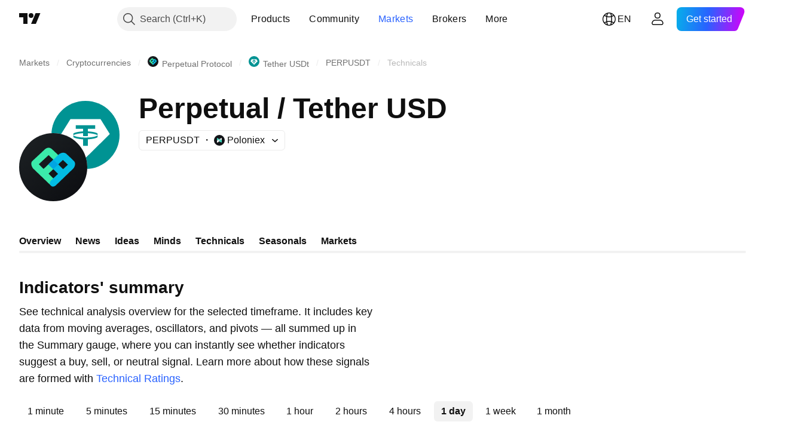

--- FILE ---
content_type: application/javascript; charset=utf-8
request_url: https://static.tradingview.com/static/bundles/symbol_page_tab_technicals.031eaf712d84a078d372.js
body_size: 5828
content:
(self.webpackChunktradingview=self.webpackChunktradingview||[]).push([[68220,35348,43382],{544646:e=>{e.exports={wrapper:"wrapper-Hy9Labru",flexEnd:"flexEnd-Hy9Labru",hidden:"hidden-Hy9Labru",container:"container-Hy9Labru",containerLarge:"containerLarge-Hy9Labru",containerLink:"containerLink-Hy9Labru",title:"title-Hy9Labru","title-x-small":"title-x-small-Hy9Labru","title-small":"title-small-Hy9Labru","title-large":"title-large-Hy9Labru",icon:"icon-Hy9Labru",hintButtonWrapper:"hintButtonWrapper-Hy9Labru"}},584291:e=>{e.exports={container:"container-lu7Cy9jC",title:"title-lu7Cy9jC",subtitle:"subtitle-lu7Cy9jC",titleWithSubtitle:"titleWithSubtitle-lu7Cy9jC",titleHeader:"titleHeader-lu7Cy9jC",more:"more-lu7Cy9jC"}},122651:e=>{e.exports={container:"container-SCxmJPkt"}},593343:e=>{e.exports={container:"container-G9xBApnZ"}},711289:e=>{e.exports={filler:"filler-VcoOjmvd",disclaimer:"disclaimer-VcoOjmvd",symbolFaqWidgetContainer:"symbolFaqWidgetContainer-VcoOjmvd"}},892162:e=>{e.exports={text:"text-PzISMB5Q",link:"link-PzISMB5Q"}},303012:e=>{e.exports={scrollWrap:"scrollWrap-FaOvTD2r"}},920820:e=>{e.exports={wrap:"wrap-vSb6C0Bj","wrap--horizontal":"wrap--horizontal-vSb6C0Bj",bar:"bar-vSb6C0Bj",barInner:"barInner-vSb6C0Bj","barInner--horizontal":"barInner--horizontal-vSb6C0Bj","bar--horizontal":"bar--horizontal-vSb6C0Bj"}},331200:(e,t,r)=>{"use strict";r.d(t,{Subheader:()=>u});var n=r(50959),o=r(497754),s=r(79205),a=r(842076),i=r(572570),l=r(778844),c=r(544646);const u=n.forwardRef(((e,t)=>{const{title:r,id:u,url:m,className:d,size:p="small",component:h,rightBlock:g,onClick:v,titleClassName:f,isHidden:b,hintBlock:E}=e,P=m?h??"a":"div",S=b?"span":e.level||"h2",C="string"==typeof r,M=(0,i.toStringOrUndefined)(u);return C&&!r.length?n.createElement(n.Fragment,null):n.createElement("div",{className:o(c.wrapper,d,b&&c.hidden,!r&&c.flexEnd)},r&&n.createElement(P,{href:m||void 0,"data-target":"title",onClick:v,className:o(c.container,m&&c.containerLink,"large"===p&&c.containerLarge)},n.createElement(S,{className:o(c.title,c[`title-${p}`],f),id:M,ref:t},C&&(m||E)?n.createElement(a.WrapWithLastWord,{text:r},n.createElement(n.Fragment,null,m&&n.createElement(s.Icon,{className:c.icon,icon:l}),E&&n.createElement("span",{className:c.hintButtonWrapper},E))):r)),g)}))},250378:(e,t,r)=>{"use strict";r.d(t,{BadRequestErrorResponse:()=>o});var n=r(867023);class o extends n.ErrorResponse{constructor(e){super(e),this.name="BadRequestError",e.error?this.message=e.error:this.message="unknown error"}}},867023:(e,t,r)=>{"use strict";r.d(t,{ErrorResponse:()=>n});class n{constructor(e){this._status=e.status,this._statusText=e.statusText||""}getInfo(){return{name:this.name,status:this._status,statusText:this._statusText,message:this.message}}}},729030:(e,t,r)=>{"use strict";r.d(t,{getSymbolData:()=>l});var n=r(954912),o=r(438874),s=r(250378),a=r(685503),i=r(159954);function l(e,t,r,l,c=!0,u=!1){const m=r.join(","),d=(0,o.getSymbolDataUrl)(t,m,l,c,u),p={signal:e,method:"GET",credentials:"include",headers:{Accept:"application/json"}};return(0,
n.fetch)(d,p,{logOnErrorStatus:!1}).then((e=>{if(400===e.status){const{status:t,statusText:r}=e;return e.json().then((e=>{const n=e.errmsg;throw new s.BadRequestErrorResponse({status:t,statusText:r,error:n})}))}if(404===e.status){const{status:t,statusText:r}=e;return e.json().then((n=>{if("symbol_not_exists"===n.code){const e=n.errmsg;throw new i.SymbolDoesNotExistErrorResponse({status:t,statusText:r,error:e})}throw new a.HttpErrorResponse(e)}))}if(e.ok)return e.json().then((e=>e));throw new a.HttpErrorResponse(e)}))}},685503:(e,t,r)=>{"use strict";r.d(t,{HttpErrorResponse:()=>o});var n=r(867023);class o extends n.ErrorResponse{constructor(e){super(e),this.name="HttpErrorResponse",this._status>=200&&this._status<300?this.message=`Http failure during parsing for ${e.url||"(unknown url)"}`:this.message=`Http failure response for ${e.url||"(unknown url)"}: ${e.status} ${e.statusText}`}}},159954:(e,t,r)=>{"use strict";r.d(t,{SymbolDoesNotExistErrorResponse:()=>o});var n=r(867023);class o extends n.ErrorResponse{constructor(e){super(e),this.name="SymbolDoesNotExistError",this.message=e.error||"symbol does not exist"}}},438874:(e,t,r)=>{"use strict";function n(){return window.SCREENER_HOST||"https://scanner.tradingview.com"}function o(e,t){const r=n();return t?`${r}/${t}/`:1===e.length?`${r}/${e[0]}/`:`${r}/global/`}function s(e,t,r,o,s){const a=n(),i={symbol:e,fields:t};o&&(i.no_404="true"),s&&(i.price_conversion="disabled"),r&&(i["label-product"]=r);const l=new URL(`${a}/symbol`);return Object.keys(i).forEach((e=>{l.searchParams.append(e,i[e])})),l.toString()}function a(e,t){return`${n()}/enum?id=${e}&lang=${t||window.language||"en"}`}function i(e,t){return`${n()}/enum/ordered?id=${e}&lang=${t||window.language||"en"}`}r.d(t,{getBackendUrl:()=>o,getEnumOrderedRegistryUrl:()=>i,getEnumRegistryUrl:()=>a,getSymbolDataUrl:()=>s})},889400:(e,t,r)=>{"use strict";r.d(t,{BlockWrapper:()=>l});var n=r(50959),o=r(497754),s=r(639145),a=r(331200),i=r(584291);const l=n.forwardRef(((e,t)=>{const{children:r,titleBlock:l,footerBlock:c,subtitle:u,className:m}=e;return n.createElement("div",{className:o(i.container,m),"data-container-name":l?.id},l&&n.createElement(a.Subheader,{...l,className:o(i.title,l.className,u&&i.titleWithSubtitle),titleClassName:i.titleHeader,ref:t}),u&&n.createElement("span",{className:i.subtitle},u),r,c&&n.createElement("div",{className:i.more},n.createElement(s.CmsBaseFooterWidget,{...c})))}))},375787:(e,t,r)=>{"use strict";r.d(t,{PageContent:()=>i});var n=r(50959),o=r(497754),s=r.n(o),a=r(122651);function i(e){const{className:t,children:r,reference:o,...i}=e;return n.createElement("div",{"data-query-type":"media",ref:o,className:s()(a.container,t),...i},r)}},856985:(e,t,r)=>{"use strict";r.d(t,{SymbolPageSection:()=>a});var n=r(50959),o=r(497754),s=r(593343);function a(e){return n.createElement("section",{className:o(s.container,e.className)},e.children)}},593144:(e,t,r)=>{"use strict";r.r(t),r.d(t,{SYMBOL_PAGE_ROOT_SELECTOR:()=>C,destroySymbolPageTab:()=>y,initSymbolPageTab:()=>N})
;var n=r(72498),o=r(376240),s=r(50959),a=r(444372),i=r(391852),l=r(428553),c=r(408861),u=r(889400),m=r(861482);var d=r(892162);function p(e){const{description:t}=e,n=function(e){const t=`/support/solutions/${e}/`;return{onClick:(0,s.useCallback)((t=>{t.preventDefault(),(0,m.showSupportDialog)({solutionId:e})}),[e]),href:t}}(t.solution);return s.createElement("div",{className:d.text},t.text+" ",s.createElement("a",{className:d.link,...n},a.t(null,void 0,r(584185))),".")}var h=r(375787),g=r(856985),v=r(406537),f=r(469802),b=r(366230),E=r(711289);const P=100;function S(e){const{description:t,initialQuotes:n,symbolFaqData:o}=e,m=o?.length?{...(0,f.getLegacyDefaultPropsSymbolFaqWidget)(),data:{items:o,symbol:n.pro_symbol}}:void 0,[d,S]=(0,i.usePageResizer)(0,l.breakpointsList),C=Number(n.pricescale),M=isNaN(C)?P:C;return s.createElement(h.PageContent,{reference:d},s.createElement(g.SymbolPageSection,null,s.createElement(u.BlockWrapper,{titleBlock:{level:"h1",title:a.t(null,void 0,r(136351))},subtitle:s.createElement(p,{description:t})},s.createElement(b.Technicals,{symbol:n.pro_symbol,exchange:n.exchange,typespecs:n.typespecs,type:n.type,popup:!1,pricescale:M,breakpoint:S}),s.createElement(c.InvestmentDecisionsDisclaimer,{className:E.disclaimer}),m&&s.createElement("div",{className:E.symbolFaqWidgetContainer},s.createElement(v.CmsFaqWidget,{...m})))))}const C=".technicals-root";let M=null;function N(){null!==document.querySelector(C)&&((0,o.initFromInitData)(),M=(0,n.hydrate)(S,C))}function y(){null!==M&&M()}},163482:(e,t,r)=>{"use strict";r.r(t),r.d(t,{TECHNICALS_QS_FIELDS:()=>n,TECHNICALS_SCREENER_COLUMNS:()=>l,requiredMAColumns:()=>a,requiredOscColumns:()=>s,requiredPivotsColumns:()=>i,requiredRecommendColumns:()=>o});const n=["type","listed_exchange","pricescale","typespecs","pro_name","short_name"],o=["Recommend.Other","Recommend.All","Recommend.MA"],s=["RSI","Stoch.K","CCI20","ADX","AO","Mom","MACD.macd","Stoch.RSI.K","W.R","BBPower","UO"],a=["EMA10","SMA10","EMA20","SMA20","EMA30","SMA30","EMA50","SMA50","EMA100","SMA100","EMA200","SMA200","Ichimoku.BLine","VWMA","HullMA9"],i=["Pivot.M.Classic.R3","Pivot.M.Classic.R2","Pivot.M.Classic.R1","Pivot.M.Classic.Middle","Pivot.M.Classic.S1","Pivot.M.Classic.S2","Pivot.M.Classic.S3","Pivot.M.Fibonacci.R3","Pivot.M.Fibonacci.R2","Pivot.M.Fibonacci.R1","Pivot.M.Fibonacci.Middle","Pivot.M.Fibonacci.S1","Pivot.M.Fibonacci.S2","Pivot.M.Fibonacci.S3","Pivot.M.Camarilla.R3","Pivot.M.Camarilla.R2","Pivot.M.Camarilla.R1","Pivot.M.Camarilla.Middle","Pivot.M.Camarilla.S1","Pivot.M.Camarilla.S2","Pivot.M.Camarilla.S3","Pivot.M.Woodie.R3","Pivot.M.Woodie.R2","Pivot.M.Woodie.R1","Pivot.M.Woodie.Middle","Pivot.M.Woodie.S1","Pivot.M.Woodie.S2","Pivot.M.Woodie.S3","Pivot.M.Demark.R1","Pivot.M.Demark.Middle","Pivot.M.Demark.S1"],l=[...o,...s,...a,...i]},532442:(e,t,r)=>{"use strict";function n(e){const[t,r,n]=function(e){const t=e.toString();return[Number(t.slice(0,4)),Number(t.slice(4,6)),Number(t.slice(6))]}(e);return new Date(t,r-1,n)}r.d(t,{getDateFromYYYYMMDD:()=>n})},230845:(e,t,r)=>{
"use strict";r.d(t,{hydrateReactRoot:()=>i});var n=r(50959),o=r(632227),s=r(904237),a=r(957114);function i(e,t,r="legacy"){const i=n.createElement(a.TVAppContextProvider,{renderMode:r},e);if("modern"===r){const e=(0,s.hydrateRoot)(t,i);return{render(t){e.render(n.createElement(a.TVAppContextProvider,{renderMode:r},t))},unmount(){e.unmount()}}}return o.hydrate(i,t),{render(e){o.render(n.createElement(a.TVAppContextProvider,{renderMode:r},e),t)},unmount(){o.unmountComponentAtNode(t)}}}},402863:(e,t,r)=>{"use strict";r.d(t,{getComponentInitData:()=>s,getComponentRenderMode:()=>a});var n=r(650151),o=r(588948);function s(e){return(0,o.getFreshInitData)()[(0,n.ensureDefined)(e.dataset.propsId)]}function a(e){return e.dataset.renderMode??"legacy"}},72498:(e,t,r)=>{"use strict";r.d(t,{hydrate:()=>i});var n=r(50959),o=r(650151),s=r(402863),a=r(230845);function i(e,t){const r=(0,o.ensureNotNull)(document.querySelector(t)),i=(0,s.getComponentRenderMode)(r);return(0,a.hydrateReactRoot)(n.createElement(e,{...(0,s.getComponentInitData)(r)}),r,i).unmount}},451860:(e,t,r)=>{"use strict";r.d(t,{OverlayScrollContainer:()=>v});var n=r(50959),o=r(497754),s=r.n(o),a=r(680574),i=r(650151),l=r(462140);const c=r(920820),u={0:{isHorizontal:!1,isNegative:!1,sizePropName:"height",minSizePropName:"minHeight",startPointPropName:"top",currentMousePointPropName:"clientY",progressBarTransform:"translateY"},1:{isHorizontal:!0,isNegative:!1,sizePropName:"width",minSizePropName:"minWidth",startPointPropName:"left",currentMousePointPropName:"clientX",progressBarTransform:"translateX"},2:{isHorizontal:!0,isNegative:!0,sizePropName:"width",minSizePropName:"minWidth",startPointPropName:"right",currentMousePointPropName:"clientX",progressBarTransform:"translateX"}},m=40;function d(e){const{size:t,scrollSize:r,clientSize:o,scrollProgress:a,onScrollProgressChange:d,scrollMode:p,theme:h=c,onDragStart:g,onDragEnd:v,minBarSize:f=m}=e,b=(0,n.useRef)(null),E=(0,n.useRef)(null),[P,S]=(0,n.useState)(!1),C=(0,n.useRef)(0),{isHorizontal:M,isNegative:N,sizePropName:y,minSizePropName:R,startPointPropName:L,currentMousePointPropName:x,progressBarTransform:w}=u[p];(0,n.useEffect)((()=>{const e=(0,i.ensureNotNull)(b.current).ownerDocument;return P?(g&&g(),e&&(e.addEventListener("mousemove",I),e.addEventListener("mouseup",O))):v&&v(),()=>{e&&(e.removeEventListener("mousemove",I),e.removeEventListener("mouseup",O))}}),[P]);const H=t/r||0,D=o*H||0,k=Math.max(D,f),z=(t-k)/(t-D),W=r-t,T=N?-W:0,B=N?0:W,A=j((0,l.clamp)(a,T,B))||0;return n.createElement("div",{ref:b,className:s()(h.wrap,M&&h["wrap--horizontal"]),style:{[y]:t},onMouseDown:function(e){if(e.isDefaultPrevented())return;e.preventDefault();const t=_(e.nativeEvent,(0,i.ensureNotNull)(b.current)),r=Math.sign(t),n=(0,i.ensureNotNull)(E.current).getBoundingClientRect();C.current=r*n[y]/2;let o=Math.abs(t)-Math.abs(C.current);const s=j(W);o<0?(o=0,C.current=t):o>s&&(o=s,C.current=t-r*s);d(F(r*o)),S(!0)}},n.createElement("div",{ref:E,className:s()(h.bar,M&&h["bar--horizontal"]),style:{[R]:f,[y]:k,transform:`${w}(${A}px)`},
onMouseDown:function(e){e.preventDefault(),C.current=_(e.nativeEvent,(0,i.ensureNotNull)(E.current)),S(!0)}},n.createElement("div",{className:s()(h.barInner,M&&h["barInner--horizontal"])})));function I(e){const t=_(e,(0,i.ensureNotNull)(b.current))-C.current;d(F(t))}function O(){S(!1)}function _(e,t){const r=t.getBoundingClientRect()[L];return e[x]-r}function j(e){return e*H*z}function F(e){return e/H/z}}var p=r(962624),h=r(303012);const g=8;function v(e){const{reference:t,className:r,containerHeight:s=0,containerWidth:i=0,contentHeight:l=0,contentWidth:c=0,scrollPosTop:u=0,scrollPosLeft:m=0,onVerticalChange:v,onHorizontalChange:f,visible:b}=e,[E,P]=(0,p.useHoverDeprecated)(),[S,C]=(0,n.useState)(!1),M=s<l,N=i<c,y=M&&N?g:0;return n.createElement("div",{...P,ref:t,className:o(r,h.scrollWrap),style:{visibility:b||E||S?"visible":"hidden"}},M&&n.createElement(d,{size:s-y,scrollSize:l-y,clientSize:s-y,scrollProgress:u,onScrollProgressChange:function(e){v&&v(e)},onDragStart:R,onDragEnd:L,scrollMode:0}),N&&n.createElement(d,{size:i-y,scrollSize:c-y,clientSize:i-y,scrollProgress:m,onScrollProgressChange:function(e){f&&f(e)},onDragStart:R,onDragEnd:L,scrollMode:(0,a.isRtl)()?2:1}));function R(){C(!0)}function L(){C(!1)}}},428553:(e,t,r)=>{"use strict";r.d(t,{breakpointsList:()=>n});const n=[2494,1854,1374,1214,958,980,702,548,300,0]},391852:(e,t,r)=>{"use strict";r.d(t,{usePageResizer:()=>a});var n=r(50959),o=r(324997),s=r(332450);function a(e=1440,t=s.breakpointList){const[r,a]=(0,n.useState)(e);return[(0,o.useResizeObserver)((function(e){const[r]=e,{width:n}=r.contentRect;for(const e of t)if(n>=e){a(e);break}})),r]}},445343:(e,t,r)=>{"use strict";r.d(t,{useOverlayScroll:()=>l});var n=r(50959),o=r(650151),s=r(962624),a=r(638456);const i={onMouseEnter:()=>{},onMouseLeave:()=>{}};function l(e,t=a.CheckMobile.any()){const r=(0,n.useRef)(null),l=e||(0,n.useRef)(null),[c,u]=(0,s.useHover)(),[m,d]=(0,n.useState)({reference:r,containerHeight:0,containerWidth:0,contentHeight:0,contentWidth:0,scrollPosTop:0,scrollPosLeft:0,onVerticalChange:function(e){d((t=>({...t,scrollPosTop:e}))),(0,o.ensureNotNull)(l.current).scrollTop=e},onHorizontalChange:function(e){d((t=>({...t,scrollPosLeft:e}))),(0,o.ensureNotNull)(l.current).scrollLeft=e},visible:c}),p=(0,n.useCallback)((()=>{if(!l.current)return;const{clientHeight:e,scrollHeight:t,scrollTop:n,clientWidth:o,scrollWidth:s,scrollLeft:a}=l.current,i=r.current?r.current.offsetTop:0;d((r=>({...r,containerHeight:e-i,contentHeight:t-i,scrollPosTop:n,containerWidth:o,contentWidth:s,scrollPosLeft:a})))}),[]);function h(){d((e=>({...e,scrollPosTop:(0,o.ensureNotNull)(l.current).scrollTop,scrollPosLeft:(0,o.ensureNotNull)(l.current).scrollLeft})))}return(0,n.useEffect)((()=>{c&&p(),d((e=>({...e,visible:c})))}),[c]),(0,n.useEffect)((()=>{const e=l.current;return e&&e.addEventListener("scroll",h),()=>{e&&e.removeEventListener("scroll",h)}}),[l]),[m,t?i:u,l,p]}},743905:(e,t,r)=>{"use strict";(0,r(593144).initSymbolPageTab)()}},e=>{
e.O(0,[55512,10648,62419,32078,50370,24840,87828,81350,54123,62882,78206,14896,64463,96080,37419,86211,94425,20785,66504,7172,85624,27024,71008,12379,30201,68916,11184,73217,73201,47932,77978,12904,97877,22589,95626,88356,78820,30608,34700,17644,22969,66585,3004,78828,19465,17708,5193,51029,72543,15127,23170,41651,5084,90002,84434,25977,98777,4570,24377,44199,77348,8721,54688,81967,36921,13034,11389,7204,77196,12874,20541,22691,72834,6656,97406,51307,62560,4857,60733,94584,52294,56167,72373,68820,39394,28562,30331,45207,5347,90145,59334,91361,3691,79248,17675,48507,52255,32227,77507,22665,12886,22023,2373,62134,1620,68134,93243,42118,32378,29138,23298,91834,81015,70241,62142],(()=>{return t=743905,e(e.s=t);var t}));e.O()}]);

--- FILE ---
content_type: image/svg+xml
request_url: https://s3-symbol-logo.tradingview.com/crypto/XTVCPERP.svg
body_size: 410
content:
<!-- by TradingView --><svg width="18" height="18" fill="none" xmlns="http://www.w3.org/2000/svg"><path fill="url(#paint0_linear_1530)" d="M0 0h18v18H0z"/><path fill-rule="evenodd" clip-rule="evenodd" d="M8.418 14.24L3.517 9.39c-.412-.447-.8-1.58-.232-2.13l.724-.693C4.812 5.8 5.97 4.69 6.612 4.051c.6-.596 1.339-.803 2.051-.14a60.6 60.6 0 011.721 1.675l-1.367 3.99-1.3 1.253 1.326 1.34-.625 2.072zM5.053 8.168l2.701-2.589 1.287 1.3-2.67 2.616-1.318-1.327z" fill="#3BEBAA"/><path fill-rule="evenodd" clip-rule="evenodd" d="M7.67 8.224l2.665 2.662-1.952 1.909c-.235.242-.565.87 0 1.446.566.576 1.248.059 1.519-.272L14.52 9.37c.3-.358.842-1.414.122-2.147a91.752 91.752 0 00-2.078-2.03c-.34-.28-1.263-.595-2.234.394-.971.989-2.175 2.176-2.66 2.637zm2.71 0L11.71 9.57l1.32-1.274-1.372-1.337-1.28 1.266z" fill="#02BCE4"/><defs><linearGradient id="paint0_linear_1530" x1="3.349" y1="3.122" x2="21.904" y2="24.434" gradientUnits="userSpaceOnUse"><stop stop-color="#1A1E21"/><stop offset="1" stop-color="#06060A"/></linearGradient></defs></svg>

--- FILE ---
content_type: application/javascript; charset=utf-8
request_url: https://static.tradingview.com/static/bundles/en.55512.347ac4636eb6803f855f.js
body_size: 1237
content:
(self.webpackChunktradingview=self.webpackChunktradingview||[]).push([[55512,63173,83821,37117,44070],{523700:o=>{o.exports=["Be warned"]},695879:o=>{o.exports=["N"]},355777:o=>{o.exports=["B"]},992949:o=>{o.exports=["S"]},38691:o=>{o.exports=["D"]},977995:o=>{o.exports=["M"]},307408:o=>{o.exports=["W"]},438048:o=>{o.exports=["h"]},768430:o=>{o.exports=["m"]},280903:o=>{o.exports=["Buy"]},147094:o=>{o.exports=["Neutral"]},71780:o=>{o.exports=["Sell"]},632309:o=>{o.exports=["Strong Buy"]},488234:o=>{o.exports=["Strong Sell"]},948826:o=>{o.exports=["Strong buy"]},652042:o=>{o.exports=["Strong sell"]},961333:o=>{o.exports=["Bull Bear Power"]},893733:o=>{o.exports=["Commodity Channel Index (20)"]},535808:o=>{o.exports=["Camarilla"]},741050:o=>{o.exports=["Classic"]},28923:o=>{o.exports=["Action"]},500627:o=>{o.exports=["Average Directional Index (14)"]},510206:o=>{o.exports=["Awesome Oscillator"]},218130:o=>{o.exports=["DM"]},513079:o=>{o.exports=["Exponential Moving Average ({number})"]},26578:o=>{o.exports=["Fibonacci"]},259504:o=>{o.exports=["Frequently Asked Questions"]},582876:o=>{o.exports=["Hmm. It looks like technical data isn't available for this symbol"]},831572:o=>{o.exports=["Hull Moving Average (9)"]},136351:o=>{o.exports=["Indicators' summary"]},286153:o=>{o.exports=["Ichimoku Base Line (9, 26, 52, 26)"]},749128:o=>{o.exports=["Oscillators"]},869945:o=>{o.exports=["Oscillators Rating"]},526469:o=>{o.exports=["MACD Level (12, 26)"]},72543:o=>{o.exports=["Moving Averages"]},510759:o=>{o.exports=["Moving Averages Rating"]},468222:o=>{o.exports=["Momentum (10)"]},437117:o=>{o.exports=["More"]},399709:o=>{o.exports=["Name"]},724936:o=>{o.exports=["Show definition"]},141337:o=>{o.exports=["Simple Moving Average ({number})"]},855483:o=>{o.exports=["Stochastic %K (14, 3, 3)"]},209288:o=>{o.exports=["Stochastic RSI Fast (3, 3, 14, 14)"]},821778:o=>{o.exports=["Summary"]},938778:o=>{o.exports=["Pivot"]},197758:o=>{o.exports=["Pivot Camarilla P"]},962748:o=>{o.exports=["Pivot Camarilla R1"]},518732:o=>{o.exports=["Pivot Camarilla R2"]},879438:o=>{o.exports=["Pivot Camarilla R3"]},28429:o=>{o.exports=["Pivot Camarilla S1"]},128938:o=>{o.exports=["Pivot Camarilla S2"]},142703:o=>{o.exports=["Pivot Camarilla S3"]},654807:o=>{o.exports=["Pivot Classic P"]},232015:o=>{o.exports=["Pivot Classic R1"]},974467:o=>{o.exports=["Pivot Classic R2"]},903801:o=>{o.exports=["Pivot Classic R3"]},223647:o=>{o.exports=["Pivot Classic S1"]},403135:o=>{o.exports=["Pivot Classic S2"]},540685:o=>{o.exports=["Pivot Classic S3"]},695847:o=>{o.exports=["Pivot DM P"]},742575:o=>{o.exports=["Pivot DM R1"]},46685:o=>{o.exports=["Pivot DM S1"]},628462:o=>{o.exports=["Pivot Fibonacci P"]},992200:o=>{o.exports=["Pivot Fibonacci R1"]},530871:o=>{o.exports=["Pivot Fibonacci R2"]},693496:o=>{o.exports=["Pivot Fibonacci R3"]},990180:o=>{o.exports=["Pivot Fibonacci S1"]},79698:o=>{o.exports=["Pivot Fibonacci S2"]},4937:o=>{o.exports=["Pivot Fibonacci S3"]},357527:o=>{o.exports=["Pivot Woodie P"]},192732:o=>{o.exports=["Pivot Woodie R1"]},574023:o=>{
o.exports=["Pivot Woodie R2"]},212993:o=>{o.exports=["Pivot Woodie R3"]},536510:o=>{o.exports=["Pivot Woodie S1"]},203566:o=>{o.exports=["Pivot Woodie S2"]},891660:o=>{o.exports=["Pivot Woodie S3"]},289735:o=>{o.exports=["Pivots"]},787364:o=>{o.exports=["Read more in the {link}Terms of Use{/link}."]},444554:o=>{o.exports=["Relative Strength Index (14)"]},693539:o=>{o.exports=["Woodie"]},31110:o=>{o.exports=["Williams Percent Range (14)"]},584185:o=>{o.exports=["Technical Ratings"]},489415:o=>{o.exports=["Technical Rating"]},154820:o=>{o.exports=["This info isn't a recommendation for what you should personally do, so please don't take the data as investment advice. As with any trade, always look first, then leap."]},297506:o=>{o.exports=["Ultimate Oscillator (7, 14, 28)"]},991039:o=>{o.exports=["Volume Weighted Moving Average (20)"]},351514:o=>{o.exports=["Value"]},839501:o=>{o.exports=["{number} day","{number} days"]},844646:o=>{o.exports=["{number} hour","{number} hours"]},277186:o=>{o.exports=["{number} month","{number} months"]},532547:o=>{o.exports=["{number} minute","{number} minutes"]},866138:o=>{o.exports=["{number} week","{number} weeks"]}}]);

--- FILE ---
content_type: image/svg+xml
request_url: https://s3-symbol-logo.tradingview.com/crypto/XTVCPERP--big.svg
body_size: 470
content:
<!-- by TradingView --><svg width="56" height="56" fill="none" xmlns="http://www.w3.org/2000/svg"><path fill="url(#paint0_linear_1530)" d="M0 0h56v56H0z"/><path fill-rule="evenodd" clip-rule="evenodd" d="M26.251 43.245L11.548 29.133c-1.235-1.3-2.397-4.596-.694-6.192.462-.433 1.237-1.15 2.17-2.017 2.41-2.236 5.884-5.46 7.81-7.32 1.8-1.735 4.016-2.337 6.155-.406a179.623 179.623 0 015.162 4.871l-4.102 11.61-3.901 3.644 3.978 3.896-1.875 6.027zM16.157 25.578l8.105-7.532 3.86 3.784-8.009 7.61-3.956-3.862z" fill="#3BEBAA"/><path fill-rule="evenodd" clip-rule="evenodd" d="M24.01 25.742l7.995 7.745-5.855 5.552c-.707.705-1.696 2.533 0 4.208 1.695 1.675 3.742.17 4.554-.792l13.858-13.377c.9-1.044 2.525-4.114.365-6.247s-5.054-4.826-6.232-5.906c-1.021-.817-3.792-1.732-6.704 1.146-2.913 2.877-6.523 6.33-7.98 7.67zm8.129.002l3.994 3.913 3.962-3.707-4.12-3.891-3.836 3.685z" fill="#02BCE4"/><path d="M32.148 25.733l-4.072 3.875-4.068-3.875 4.069-3.861 4.071 3.861z" fill="#01A5E2"/><defs><linearGradient id="paint0_linear_1530" x1="10.418" y1="9.712" x2="68.147" y2="76.017" gradientUnits="userSpaceOnUse"><stop stop-color="#1A1E21"/><stop offset="1" stop-color="#06060A"/></linearGradient></defs></svg>